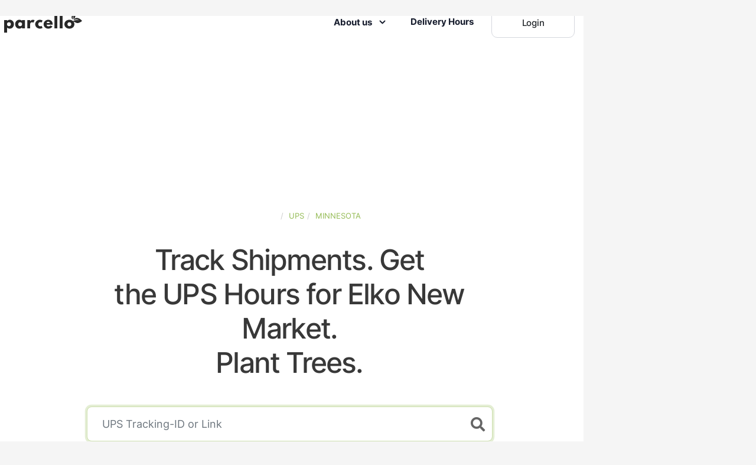

--- FILE ---
content_type: text/css
request_url: https://www.parcello.org/fonts/typography-font/inter/Inter.css
body_size: 65
content:
/* Generated by Fontie <http://fontie.pixelsvsbytes.com> */

@font-face {
    font-family:'Inter';
    font-display: swap; /* Add this to your @font-face rule */
    src: url('Inter Light BETA.eot');
	src: url('Inter Light BETA.eot?#iefix') format('embedded-opentype'),
		url('Inter Light BETA.woff2') format('woff2'),
		url('Inter Light BETA.woff') format('woff'),
		url('Inter Light BETA.ttf') format('truetype'),
		url('Inter Light BETA.svg#Inter Light BETA') format('svg');
    font-weight: 300;
    font-style: normal;
    font-stretch: normal;
    unicode-range: U+0020-00FE;
}

@font-face {
    font-family:'Inter';
    font-display: swap; /* Add this to your @font-face rule */
    src: url('Inter Extra Bold.eot');
	src: url('Inter Extra Bold.eot?#iefix') format('embedded-opentype'),
		url('Inter Extra Bold.woff2') format('woff2'),
		url('Inter Extra Bold.woff') format('woff'),
		url('Inter Extra Bold.ttf') format('truetype'),
		url('Inter Extra Bold.svg#Inter Extra Bold') format('svg');
    font-weight: 800;
    font-style: normal;
    font-stretch: normal;
    unicode-range: U+0020-00FE;
}

@font-face {
    font-family:'Inter';
    font-display: swap; /* Add this to your @font-face rule */
    src: url('Inter Semi Bold.eot');
	src: url('Inter Semi Bold.eot?#iefix') format('embedded-opentype'),
		url('Inter Semi Bold.woff2') format('woff2'),
		url('Inter Semi Bold.woff') format('woff'),
		url('Inter Semi Bold.ttf') format('truetype'),
		url('Inter Semi Bold.svg#Inter Semi Bold') format('svg');
    font-weight: 600;
    font-style: normal;
    font-stretch: normal;
    unicode-range: U+0020-00FE;
}

@font-face {
    font-family:'Inter';
    font-display: swap; /* Add this to your @font-face rule */
    src: url('Inter Medium.eot');
	src: url('Inter Medium.eot?#iefix') format('embedded-opentype'),
		url('Inter Medium.woff2') format('woff2'),
		url('Inter Medium.woff') format('woff'),
		url('Inter Medium.ttf') format('truetype'),
		url('Inter Medium.svg#Inter Medium') format('svg');
    font-weight: 500;
    font-style: normal;
    font-stretch: normal;
    unicode-range: U+0020-00FE;
}

@font-face {
    font-family:'Inter';
    font-display: swap; /* Add this to your @font-face rule */
    src: url('Inter Regular.eot');
	src: url('Inter Regular.eot?#iefix') format('embedded-opentype'),
		url('Inter Regular.woff2') format('woff2'),
		url('Inter Regular.woff') format('woff'),
		url('Inter Regular.ttf') format('truetype'),
		url('Inter Regular.svg#Inter Regular') format('svg');
    font-weight: 400;
    font-style: normal;
    font-stretch: normal;
    unicode-range: U+0020-00FE;
}

@font-face {
    font-family:'Inter';
    font-display: swap; /* Add this to your @font-face rule */
    src: url('Inter Bold.eot');
	src: url('Inter Bold.eot?#iefix') format('embedded-opentype'),
		url('Inter Bold.woff2') format('woff2'),
		url('Inter Bold.woff') format('woff'),
		url('Inter Bold.ttf') format('truetype'),
		url('Inter Bold.svg#Inter Bold') format('svg');
    font-weight: 700;
    font-style: normal;
    font-stretch: normal;
    unicode-range: U+0020-00FE;
}

--- FILE ---
content_type: text/css
request_url: https://www.parcello.org/js/leaflet/MarkerCluster.css
body_size: 196
content:
.leaflet-cluster-anim .leaflet-marker-icon,
.leaflet-cluster-anim .leaflet-marker-shadow {
	-webkit-transition: -webkit-transform 0.3s ease-out, opacity 0.3s ease-in;
	-moz-transition: -moz-transform 0.3s ease-out, opacity 0.3s ease-in;
	-o-transition: -o-transform 0.3s ease-out, opacity 0.3s ease-in;
	transition: transform 0.3s ease-out, opacity 0.3s ease-in;
}

.leaflet-cluster-spider-leg {
	/* stroke-dashoffset (duration and function) should match with leaflet-marker-icon transform in order to track it exactly */
	-webkit-transition: -webkit-stroke-dashoffset 0.3s ease-out,
	-webkit-stroke-opacity 0.3s ease-in;
	-moz-transition: -moz-stroke-dashoffset 0.3s ease-out,
	-moz-stroke-opacity 0.3s ease-in;
	-o-transition: -o-stroke-dashoffset 0.3s ease-out,
	-o-stroke-opacity 0.3s ease-in;
	transition: stroke-dashoffset 0.3s ease-out, stroke-opacity 0.3s ease-in;
}

.marker-cluster-small {
	background-color: unset;
}
.marker-cluster-small div {
	background-color: rgba(187, 209, 145, 0.6);
}

.marker-cluster-medium {
	background-color: unset;
}
.marker-cluster-medium div {
	background-color: rgba(187, 209, 145, 0.6);
}

.marker-cluster-large {
	background-color: unset;
}
.marker-cluster-large div {
	background-color: rgba(187, 209, 145, 0.6);
}

/* IE 6-8 fallback colors */
.leaflet-oldie .marker-cluster-small {
	background-color: unset;
}
.leaflet-oldie .marker-cluster-small div {
	background-color: rgb(187, 209, 145);
}

.leaflet-oldie .marker-cluster-medium {
	background-color: unset;
}
.leaflet-oldie .marker-cluster-medium div {
	background-color: rgb(187, 209, 145);
}

.leaflet-oldie .marker-cluster-large {
	background-color: unset;
}
.leaflet-oldie .marker-cluster-large div {
	background-color: rgb(187, 209, 145);
}

.marker-cluster {
	background-clip: padding-box;
	border-radius: 20px;
}
.marker-cluster div {
	width: 30px;
	height: 30px;
	margin-left: 5px;
	margin-top: 5px;

	text-align: center;
	border-radius: 15px;
	font: 12px "Helvetica Neue", Arial, Helvetica, sans-serif;
}
.marker-cluster span {
	line-height: 30px;
}

.leaflet-popup-content-wrapper {
	padding: 1px;
	text-align: left;
	border-radius: 1px;
}

.leaflet-popup-content {
	margin: 13px 19px;
	line-height: 1.5;
	font-size: 13px;
	font-weight: 400;
}

.leaflet-routing-container {
	display:none;
}